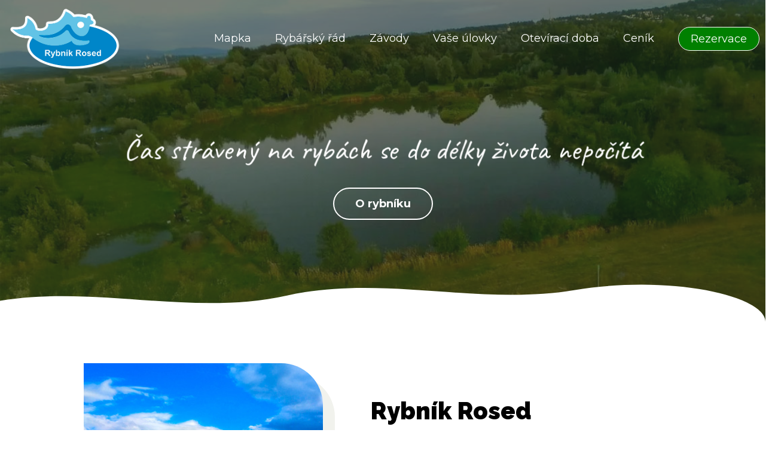

--- FILE ---
content_type: text/html; charset=UTF-8
request_url: https://www.rybnikrosed.cz/
body_size: 2636
content:

<!DOCTYPE html>
<html xmlns="http://www.w3.org/1999/xhtml" xml:lang="cs" lang="cs">
<head>


<title>Rybník Rosed | Rybník Rosed</title>

<base href="https://www.rybnikrosed.cz/">
<meta charset="UTF-8">
<meta name="author" content="InternetDreams.cz" />
<meta name="robots" content="all,follow" />

<meta name="description" content="Rybník Rosed" />

<meta property="og:title" content="Rybník Rosed"/>
<meta property="og:description" content="Rybník Rosed"/>
<meta property="og:type" content=""/>
<!--<meta property="og:image" content=""/>-->

<link rel="preconnect" href="https://fonts.googleapis.com">
<link rel="preconnect" href="https://fonts.gstatic.com" crossorigin>
<link href="https://fonts.googleapis.com/css2?family=Caveat&family=Montserrat:ital,wght@0,100..900;1,100..900&family=Raleway:ital,wght@0,100..900;1,100..900&display=swap" rel="stylesheet">

<link rel="stylesheet" type="text/css" href="styles/demo/css.css" media="screen" />
<link rel="stylesheet" type="text/css" href="styles/demo/css_colors.css" media="screen" />
<link rel="stylesheet" type="text/css" href="styles/demo/css_fonts.css" media="screen" />
<link rel="stylesheet" type="text/css" href="styles/demo/css_respo.css" media="screen" />

<meta name="viewport" content="width=device-width, initial-scale=1.0"/>

<link rel="alternate" type="application/rss+xml" title="RSS 2.0" href="rss/" async/>

<script src="js/fancybox/jquery.min.js"></script>
<link rel="stylesheet" href="js/fancybox/jquery.fancybox.min.css" />
<script src="js/fancybox/jquery.fancybox.min.js"></script> 

<script>
$(document).ready(function() {
    $("[data-fancybox='gallery']").fancybox({
        caption: function(instance, item) {
            return $(this).data("fancybox-title") || "";
        },
        buttons: [
            "zoom",
            "slideShow",
            "thumbs",
            "close"
        ],
        protect: true
    });
});
</script>

<script src="js/lazysizes/lazysizes.min.js" async></script>

</head><body>
<header id="headerZahlavi">
    <svg viewBox="0 0 1440 320" xmlns="http://www.w3.org/2000/svg">
        <path fill="white" d="M0,280 C180,250 360,310 540,270 C720,230 900,290 1080,260 C1260,230 1440,270 1440,320 L0,320 Z"></path></svg>
    <div class="headerZahlavi">

	<div id="zahlavi"><div class="in">

		<div class="logo">
			<a href="" title="Hlavní strana">
				<img src="pics/logoRosed2.png" title=Rybník Rosed alt="Rybník Rosed">
						</a>
		</div>

		<nav>

		    <div id="menuBurgerBtn">
		        <ul>
		            <li><a href="javascript:void(0)" title="Navigace" onclick="dropdownMenu()">
		                <img src="pics/sys/burgermenu.png" alt="Navigace" title="Navigace">
		            </a></li>
		        </ul>
		        <hr class="breaker" />
		    </div><!-- #menubutton -->

		    <div id="menu">
		        <ul>
		        	<!-- <li class="active"><a href="">Úvod</a></li> -->
		        	<li><a href="https://maps.app.goo.gl/HjTL7nKh3GURdYYM8" target="_blank">Mapka</a></li>
		            		            	<li><a href="rybarsky-rad/">Rybářský řád</a></li>
		            		            	<li><a href="zavody/">Závody</a></li>
		            		            	<li><a href="vase-ulovky/">Vaše úlovky</a></li>
		            		            	<li><a href="oteviraci-doba/">Otevírací doba</a></li>
		            		            	<li><a href="cenik/">Ceník</a></li>
		            		            <li class="highlight"><a href="rezervace.php">Rezervace</a></li>
		        </ul>
		        <hr class="breaker" />
		    </div><!-- #menu -->
		    
		</nav>

		<hr class="breaker" />

	</div></div>

	<div id="motto"><div class="in">
		<div class="label">Čas strávený na rybách se do délky života nepočítá</div>
		<div class="btn"><a href="o-rybniku/">O rybníku</a></div>
	</div></div>

</div></header>

<script>
	function dropdownMenu()
	{
	document.getElementById("menu").style.display="block";
	document.getElementById("menuBurgerBtn").style.display="none";
	}
</script><div id="content">
<aside><div id="columntLeft">


</div></aside>
<div id="content">

<main>

    <div class="article article_hp">
                    <img src="f/thumbs/hp-uvod-8-20250317203319.jpg" 
                 class="obrazek"
                 alt="Rybník Rosed" 
                 title="Rybník Rosed">
        
        <!-- Nadpis -->
        <header>
            <h1>Rybník Rosed</h1>
        </header>

        <!-- Textový obsah -->
        <div class="tinymce">
                            <p><p>najdete v obci Žabeň mezi Frýdkem Místkem a Ostravou. Rybník Rosed se nachází v klidném prostředí, zasazen do přírody, mimo zástavbu a silnice. Proto je tento rybník ideálním místem pro rybáře, kteří vyhledávají klid, pohodu a samotu u vody.</p>
<p>Adresa: Sádky Žabeň 218<br>GPS souřadnice: 49°42'02.1"N 18°18'01.2"E<br><a href="https://maps.app.goo.gl/HjTL7nKh3GURdYYM8" target="_blank" rel="noopener">Odkaz na mapku</a></p></p>
                    </div>

        <hr class="breaker" />
    </div>

    <div class="article article_hp_next">
        <div class="tinymce">
                            <p><p class="MsoNormal">Vodní plocha: 1,7ha. Hloubka: min. 0,8m, max. 3 metry </p>
<p class="MsoNormal">Rybí osadka je: KAPR  5 - 27kg (20+ asi 7ks, 15-20kg asi 30ks), Koi kapr 2ks 8kg, AMUR 5 - 14 kg, Lín, Štika, Candát, Okoun.</p></p>
                    </div>
    </div>

<div id="fotogalerie_hp"><div class="in">
  <div class="column1"><h2>Rybník<br><span>ROSED</span></h2></div>
  <div class="column3"><img src="pics/hpFish2.jpg"></div>
  <div class="column2"><img src="pics/hpFish1b.jpg"></div>
  <div class="column4"><img src="pics/hpFish3.jpg"></div>
</div></div>

<div id="rybarskyrad_hp"><div class="in">
  <div class="column1"><p>Prosíme, před příjezdem si pečlivě pročtěte rybářský řád, děkujeme.</p><div class="btn"><a href="rybarsky-rad/">Rybářský řád</a></div></div>
</div></div>

</main>

</div><hr class="breaker"></div>
<footer>

<div id="paticka"><div class="paticka">
    <svg class="wave-top" viewBox="0 0 1440 120" xmlns="http://www.w3.org/2000/svg">
        <path fill="white" d="M0,30 C300,60 600,0 900,30 C1200,60 1440,40 1440,40 L1440,0 L0,0 Z"></path>
    </svg>

  <div class="in">

    <div class="column column_popisek">
      <img src="pics/logoRosed2.png" title=Rybník Rosed alt="Rybník Rosed">
      <p>Rybník ROSED </p>
<p>se nachází v obci Žabeň mezi Frýdkem Místkem a Ostravou.</p>
<p>Sádky Žabeň 218 </p>
<p>GPS souřadnice: 49°42'02.1"N 18°18'01.2"E<a href="https://maps.app.goo.gl/HjTL7nKh3GURdYYM8" target="_blank" rel="noopener"></a></p>
<p></p>      <div class="odkazMapa"><a href="https://maps.app.goo.gl/HjTL7nKh3GURdYYM8" target="_blank">Odkaz na mapku</a></div>
    </div>

    <div class="column column_menu">
      <h4>Menu</h4>
      <ul>
                      <li><a href="rybarsky-rad/">Rybářský řád</a></li>
                      <li><a href="zavody/">Závody</a></li>
                      <li><a href="vase-ulovky/">Vaše úlovky</a></li>
                      <li><a href="oteviraci-doba/">Otevírací doba</a></li>
                      <li><a href="cenik/">Ceník</a></li>
                    <li><a href="rezervace.php">Rezervace</a></li>
      </ul>
    </div>

    <div class="column column_menu ostatni">
      <h4>Ostatní</h4>
      <ul>
                      <li><a href="o-rybniku/">O rybníku</a></li>
                      <li><a href="sponzori/">Sponzoři</a></li>
                      <li><a href="kudy-k-nam/">Kudy k nám</a></li>
                </ul>
    </div>

    <div class="column column_kontakt">
      <h4>Rychlý kontakt</h4>
            <p>730 833 174 od 9 - 16 hod.</p>          </div>

  </div>

  <div id="copyright">

    
    <span>Copyright 2026 - Všechna práva vyhrazena - 1.1.1</span>
    <span> - <a href="" title="Hlavní strana">Rybník Rosed</a></span>
    <!-- <span> - <a href="vyhledat/" title="Vyhledávání">Vyhledávání</a></span> -->
    <span class="break"> - Rezervační systém pro rybníky <a href="https://www.zarybarim.cz" title="Rezervační systém pro rybníky">Zarybarim.cz</a></span>
    <div class="breaker"></div>

  </div>

</div></div>

</footer>

</body></html>

--- FILE ---
content_type: text/css
request_url: https://www.rybnikrosed.cz/styles/demo/css.css
body_size: 3022
content:
/* 

// created :: 2025-02-23
// updated :: 2025-02-23

*/

/* BODY */

* { margin: 0px; padding: 0px; }
body {  }

/* OBECNÉ PRVKY */

img { max-width: 100%; height: auto; }

.btn { margin-top: 40px; border-radius: 100px; display: inline-block; padding: 16px 35px; }
.btn { border: 2px solid white; }

.error_box { background-color: red; color: white; }
.error_box { padding: 10px; margin: 10px 0px; }
.error_box { font-size: 18px; }

/* RESPO PRIPRAVA */

#menuBurgerBtn { display: none; }

/* LAYOUT */

#content { padding: 0px 0px 10px 0px; }
#content .content_obsah { max-width: 1000px; margin: 0px auto; padding: 80px 0px 100px 0px; box-sizing: border-box; }
#content .content_rezervace { max-width: 1000px; margin: 0px auto; padding: 80px 0px 100px 0px; box-sizing: border-box; }

/* OBECNÉ */

.breaker { clear: both; border: 0px; }

/* ERRORS */

/* LISTA */

/* NADPISY */

h1 { padding: 0px 0px 10px 0px; }
#content .content_obsah h1 { padding-bottom: 20px; }

/* ZAHLAVI */

#headerZahlavi {
    background-image: url(../../pics/bgHeader1.jpg);
    background-size: cover;
    background-position: center;
    background-repeat: no-repeat;
    position: relative;
}

#headerZahlavi svg {
    position: absolute;
    bottom: 0;
    left: 0;
    width: 100%;
    height: auto;
    pointer-events: none;
    bottom: -1px;
}

#headerZahlavi.bodyin .headerZahlavi { padding-bottom: 50px; } 

#zahlavi { padding: 10px 10px 10px 10px; box-sizing: border-box; 
    position: relative; z-index: 10; overflow: hidden; }
#zahlavi .in { max-width: 1300px; margin: 0px auto; }
#zahlavi .logo { float: left; padding-bottom: 10px; z-index: 10; }
#zahlavi .logo img { border: 0px; max-width: 200px; z-index: 9999; z-index: 15; }
#zahlavi .logo a { z-index: 20; }

/* MENU */

#menu { float: right; padding-top: 35px; }
#menu ul { list-style: none; margin: 0; padding: 0; }
#menu ul li { float: left; padding: 10px 20px }
#menu ul li a { position: relative; }
#menu ul li a::after {
    content: "";
    position: absolute;
    left: 0;
    bottom: -8px; /* Odsazení čáry o 8px dolů */
    width: 100%;
    height: 1px;
    transform: scaleX(0); /* Skrytí podtržení */
    transition: transform 0.3s ease-in-out;
}
#menu ul li a:hover::after { transform: scaleX(1); }
#menu ul li.active a::after { transform: scaleX(1); }
#menu ul li.highlight { border-radius: 50px; margin-left: 20px; }
#menu ul li.highlight { border: 1px solid white; background: green; color: white; }

/* MOTTO */

#motto { padding: 80px 0px 170px 0px; }
#motto .label { animation: pulse 2s infinite ease-in-out; }
@keyframes pulse { 0% { transform: scale(1); } 50% { transform: scale(1.05); } 100% { transform: scale(1); } }
#xx_motto .btn { margin-top: 40px; border-radius: 100px; display: inline-block; padding: 16px 35px; }
#xx_motto .btn { border: 2px solid white; }

/* SLOUPEC */

/* ARTICLES */

.article { padding: 0px 0px 10px 0px; }

.article_hp { max-width: 1000px; margin: 70px auto 70px auto; }
.article_hp img.obrazek {
    float: left;
    margin: 0px 80px 20px 0px;
    max-width: 40%;
    border-top-right-radius: 70px;
}
.article_hp h1 { padding-top: 60px; }

.article_hp_next { max-width: 90%; margin: 0px auto 80px auto; 
    background: #d9ecdb;
    padding: 50px 25px;
    box-sizing: border-box;
    /* clip-path: polygon(0% 15%, 100% 0%, 90% 100%, 3% 90%); */
    border-radius: 40px 0 40px 0px;
text-align: center; }

.article_vypis_novinka .galerie img { height: 150px;  }

/* GALERIE */

.galerie {
    display: grid;
    grid-template-columns: repeat(auto-fit, minmax(250px, 1fr)); /* Dynamické sloupce */
    gap: 15px; /* Rozestupy mezi obrázky */
    width: 100%;
    max-width: 1300px;
    margin: 50px auto;
    padding: 20px;
    justify-content: center;
}

.galerie a {
    display: block;
    position: relative;
    overflow: hidden;
    border-radius: 10px;
    transition: transform 0.3s ease-in-out, box-shadow 0.3s ease-in-out;
}

.galerie a:hover {
    transform: scale(1.05);
    box-shadow: 0px 10px 20px rgba(0, 0, 0, 0.2);
}

.galerie img {
    width: 100%;
    height: auto;
    display: block;
    object-fit: cover;
    aspect-ratio: 4 / 3; /* Nastaví jednotný poměr stran */
    border-radius: 5px;
}

/* PATICKA */

#paticka { position: relative; padding-top: 80px; overflow: hidden; }
#paticka { 
    background-image: url(../../pics/bgPaticka2.jpg);
    background-size: cover;
    background-position: center;
    background-repeat: no-repeat;
    position: relative;
}
#paticka h4 { margin-top: 20px; margin-bottom: 10px; }
#paticka .in { max-width: 1300px; margin: 0px auto; padding: 50px 0px 70px 0px; }
#paticka .in { display: flex; justify-content: space-between; gap: 20px; }
#paticka .column { flex: 1; }
#paticka .column_popisek { flex: 1.5; }
#paticka .column_popisek img { max-width: 80%; }
#paticka .column_menu li { padding-bottom: 10px; }
#paticka .column_menu ul li:last-child { padding-bottom: 0px; }

#paticka .odkazMapa { padding-top: 15px; }

#paticka svg {
    position: absolute;
    top: -1px;
    left: 0;
    width: 100%;
    height: auto;
}
.wave-top { position: absolute; top: 0; left: 0; width: 100%; height: auto; }

/* COPYRIGHT */

#copyright { padding: 40px 10px 40px 10px; box-sizing: border-box; max-width: 1300px; margin: 0px auto 0px auto; }

/* TINYMCE */

.tinymce h2 { padding: 10px 0px 5px 0px }

.tinymce p { padding: 0px 0px 10px 0px; }
.tinymce p:last-child { padding-bottom: 0px; }

.tinymce table {
    width: 100%; /* Tabulka na celou šířku */
    border-collapse: collapse; /* Sjednocení okrajů buněk */
    overflow: hidden; /* Zabrání přetečení kulatých rohů */
}

.tinymce table.shrnuti { margin-bottom: 15px; }
.tinymce table.shrnuti tr td { padding: 7px; }
.tinymce table.shrnuti tr td:first-child { padding-left: 0px; }

.tinymce table.cenik { border-radius: 8px; /* Lehké zaoblení rohů */ }
.tinymce table.cenik thead th {  }
.tinymce table.cenik th,
.tinymce table.cenik td { padding: 12px; }
.tinymce table.cenik tbody tr:hover { transition: background 0.3s ease-in-out; }

.tinymce table.sponzori {  }
.tinymce table.sponzori tbody tr:hover { transition: none; }
.tinymce table.sponzori img { height: 200px; }

/* SITEMAP */

/* FORM */

fieldset.classic {
    background: #d4edda; 
    padding: 20px;
    border-radius: 8px;
    border: 0px;
    margin-bottom: 15px;
    transition: all 0.3s ease-in-out;
}
fieldset.classic .form_line { margin-bottom: 15px; }
fieldset.classic label {
    display: block;
    font-weight: bold;
    margin-bottom: 5px;
    padding-left: 10px;
    color: #155724;
}
fieldset.classic .inputdiv { position: relative; }
fieldset.classic .inputdivokraj { display: flex; align-items: center; }
fieldset.classic input {
    width: 100%;
    padding: 10px;
    font-size: 1em;
    border: 0px solid #ccc;
    border-radius: 5px;
    background: #fff;
    transition: border-color 0.3s ease, transform 0.2s ease-in-out;
    outline: none;
    box-shadow: inset 0 1px 3px rgba(0, 0, 0, 0.1);
    max-width: 500px;
}

fieldset.classic input.inpt_telefon { max-width: 150px; }
fieldset.classic input:focus {
    border-color: #28a745;
    box-shadow: 0 0 5px rgba(40, 167, 69, 0.5);
    transform: scale(1.02);
}

fieldset.classic input:hover { border-color: #218838; }
fieldset.classic input:valid { border-color: #28a745; }

button.btn_rezervace {
    background-color: #1e7e34;
    color: white;
    text-decoration: none;
    padding: 15px 30px;
    font-size: 16px;
    border: none;
    border-radius: 8px;
    display: inline-block;
    font-weight: bold;
    transition: background-color 0.3s ease, transform 0.2s ease-in-out;
}

button.btn_rezervace:hover {
    background-color: #218838; /* Trochu tmavší zelená */
    transform: scale(1.05); /* Jemný efekt přiblížení */
}

/* FORM :: PATIČKA  */

/* HP :: FOTOGALERIE */

#fotogalerie_hp { width: 100%; padding: 100px 0px; }
#fotogalerie_hp .in {
    display: flex;
    gap: 20px; 
    width: 100%;
    max-width: 1300px;
    margin: 0px auto;
    justify-content: space-between; /* Rovnoměrné rozložení */
}
#fotogalerie_hp .column1,
#fotogalerie_hp .column2,
#fotogalerie_hp .column3,
#fotogalerie_hp .column4 { flex: 1; }
#fotogalerie_hp .column1 { display: flex; flex-direction: column; justify-content: center; align-items: center; }
#fotogalerie_hp .column1 h2 { margin-bottom: 10px; }
#fotogalerie_hp .column1 h2 {  }
#fotogalerie_hp .column1 p {  }
#fotogalerie_hp .column2 img,
#fotogalerie_hp .column3 img,
#fotogalerie_hp .column4 img {
    width: 90%;
    height: auto;
    transition: transform 0.3s ease-in-out;
    border-radius: 10px;
    border: 10px solid white;
}
#fotogalerie_hp .column2 img:hover,
#fotogalerie_hp .column3 img:hover,
#fotogalerie_hp .column4 img:hover { transform: scale(1.1);}

/* HP :: ŘÁD */

#rybarskyrad_hp { max-width: 1300px; margin: 0px auto; padding: 100px 0px;
    display: flex; justify-content: flex-end; position: relative; }

#rybarskyrad_hp .in {
    border-radius: 40px 0 40px 0px;
    width: 100%;
    position: relative;
    display: flex;
    justify-content: flex-end;
}

#rybarskyrad_hp .column1 {
    border-radius: 0px 0 40px 0px;
    width: 60%;
    padding: 40px 40px 40px 80px;
    position: relative;
    clip-path: polygon(10% 0, 100% 0, 100% 100%, 0% 100%); /* Zkosení levé strany */
}

/* Vývoj :: Rezervace */

.containerRezervace { margin: 40px 0px 0px 0px; }
.containerRezervace h3.label { margin: 0px 0px 15px 0px; }
.containerRezervace img.mapka { border-radius: 25px 60px 25px 25px; }

/* Vývoj :: Calendar */

.calendar-container { text-align: center; }

.calendar-header {
    padding: 20px 0px 10px 0px; display: flex; align-items: center; justify-content: center; gap: 10px;
}
.calendar-footer { padding: 20px 0px 20px 0px; }
.calendar-header h2 { margin: 0; min-width: 150px; text-align: center; }

.calendar-day .end-date-left { clip-path: polygon(0% 0%, 30% 0%, 10% 100%, 00% 100%); }
.calendar-day .end-date-middle { clip-path: polygon(30% 0%, 90% 0%, 70% 100%, 10% 100%); }
.calendar-day .end-date-right { clip-path: polygon(90% 0%, 100% 0%, 100% 100%, 70% 100%); }

.calendar-day span { position: relative; z-index: 2; color: black; }
.clickable { cursor: pointer; }
.calendar { display: grid; grid-template-columns: repeat(7, 1fr); gap: 5px; text-align: center; }
.calendar-day {
    position: relative;
    width: 100%;
    height: 60px;
    border: 1px solid #ccc;
    display: flex;
    align-items: center;
    justify-content: center;
    font-size: 16px;
    font-weight: bold;
    overflow: hidden;
    background: white;
}
.calendar-day .half 
{
    position: absolute; width: 100%; height: 100%; top: 0; background: transparent; transition: background 0.2s; z-index: 1;
}
.calendar-day .left { clip-path: polygon(0% 0%, 40% 0%, 10% 100%, 0% 100%); }
.calendar-day .right { clip-path: polygon(30% 0%, 90% 0%, 70% 100%, 10% 100%); }
.reserved-approved { background: red !important; pointer-events: none; }
.reserved-pending { background: yellow !important; pointer-events: none; }
.selected { background: lightblue !important; }
.selected-start { background: blue !important; }
.selectedTo {  }
.calendar-day .leftStart:hover {  }
.calendar-day .rightStart:hover { background: green; }
.calendar-day .leftEnd:hover { background: lightblue; }
.calendar-day .rightEnd:hover { background: lightblue; }

.calendar-day .middlehalf 
{
    position: absolute; width: 100%; height: 100%; top: 0; background: transparent; transition: background 0.2s; z-index: 1;
}


.calendar-day .endHover:hover { background: lightblue; }

.calendar-day .hover-effect {
    background: lightblue !important;
}

.calendar-day .highlight { background: orange !important; }

#resetButton {
    display: block;
    padding: 0px 0px 15px 0px;
}
#resetButton a { color: blue; }
#confirmButton {
    background-color: #ccc;
    color: #666;
    text-decoration: none;
    padding: 10px 20px;
    font-size: 16px;
    border-radius: 5px;
    display: inline-block;
}

#confirmButton.disabled {
    pointer-events: none;  /* Zabrání kliknutí */
    cursor: not-allowed;
}

/* Aktivní odkaz */
#confirmButton.enabled {
    background-color: #007bff;
    color: white;
    cursor: pointer;
}


--- FILE ---
content_type: text/css
request_url: https://www.rybnikrosed.cz/styles/demo/css_colors.css
body_size: 565
content:
/* 

// created :: 2025-02-23
// updated :: 2025-02-23

*/

:root {
    --lightGreen: #f1f2ed;
    --lightBlue: #0040e3;
}

/* BODY */

* {  }
body { }

/* OBECNÉ PRVKY */

/* RESPO PRIPRAVA */

/* LAYOUT */

/* OBECNÉ */

.headerZahlavi { background-color: rgba(31, 43, 29, 0.6); }

.btn:hover { background-color: rgba(255,255,255,0.2); }
.btn a { color: white; }

/* ERRORS */

/* LISTA */

/* NADPISY */

/* ZAHLAVI */

#zahlavi {  }
#zahlavi a { color: white; }

/* MENU */

#menu ul li a { color: white; }
#menu ul li a::after { background-color: white; }

/* MOTTO */

#motto .label { color: white }
#motto .btn { background-color: rgba(255,255,255,0.05); }
#xx_motto .btn:hover { background-color: rgba(255,255,255,0.2); }
#xx_motto .btn a { color: white; }

/* SLOUPEC */

/* ARTICLES */

.article_hp img.obrazek { box-shadow: 20px 20px 0px var(--lightGreen); }

/* PATICKA */

#paticka { background-color: #1f2b1d; color: white; }

#xx_paticka .paticka{ background-color: #293424; }
#paticka * { color: white; }

#paticka .column {  }

/* COPYRIGHT */

#copyright * { color: rgba(255,255,255,0.5); }
#copyright { border-top: 1px solid rgba(255,255,255,0.1); }

/* TINYMCE */

.tinymce p { color: rgba(0,0,0,0.8) }
.tinymce a { color: var(--lightBlue); }

.tinymce table.cenik { background-color: white; box-shadow: 0px 4px 10px rgba(0, 0, 0, 0.1); }
.tinymce table.cenik thead { background-color: #1f2b1d; color: white; }
.tinymce table.cenik thead th { border-bottom: 2px solid #ddd; }
.tinymce table.cenik tbody tr { border-bottom: 1px solid #eee; }
.tinymce table.cenik tbody tr:nth-child(even) { background-color: #f8f8f8; }
.tinymce table.cenik tbody tr:hover { background-color: #eef7ec; }

.tinymce table.sponzori { background-color: white; box-shadow: 0px 0px 0px; }
.tinymce table.sponzori thead { background-color: transparent; color: black; }
.tinymce table.sponzori thead th { border: 0px; }
.tinymce table.sponzori tbody tr { border: 0px; }
.tinymce table.sponzori tbody tr:nth-child(even) { background-color: transparent; }
.tinymce table.sponzori tbody tr:hover { background-color: transparent; }


/* SITEMAP */

/* FORM */

/* FORM :: PATIČKA  */

/* HP :: FOTOGALERIE */

#fotogalerie_hp { background-color: var(--lightGreen); }

/* HP :: ŘÁD */

#rybarskyrad_hp .in { background: url('../../pics/bgRad1.jpg') center/cover no-repeat; }
#rybarskyrad_hp .column1 { background: rgba(31, 43, 29, 0.9); color: white; }


--- FILE ---
content_type: text/css
request_url: https://www.rybnikrosed.cz/styles/demo/css_fonts.css
body_size: 663
content:
/* 

// created :: 2025-02-23
// updated :: 2025-02-23

*/

/* BODY */

* { font-size: 13px; -webkit-font-smoothing: antialiased; line-height: 100%; }
body { font-family: Arial, Helvetica, sans-serif; }

/* OBECNÉ PRVKY */

a { text-decoration: none; }
a:hover { text-decoration: underline; }

/* RESPO PRIPRAVA */

/* LAYOUT */

/* OBECNÉ */

.btn a { font-family: "Montserrat", sans-serif; font-size: 18px; font-weight: bold; }
.btn a:hover { text-decoration: underline; }

/* ERRORS */

/* LISTA */

/* NADPISY */

h1 { font-size: 40px; font-family: "Raleway", sans-serif; font-weight: 900; }

/* ZAHLAVI */

/* MENU */

#menu { font-family: "Montserrat", sans-serif; }
#menu ul li { list-style-type: none; }
#menu ul li a { font-size: 18px; text-decoration: none; }
#menu ul li a:hover { text-decoration: none; }

/* MOTTO */

#motto { text-align: center; }
#motto .label { font-family: "Caveat", cursive; font-size: 48px; }
#xx_motto .btn a { font-family: "Montserrat", sans-serif; font-size: 18px; font-weight: bold; }
#xx_motto .btn a:hover { text-decoration: none; }

/* SLOUPEC */

/* ARTICLES */

/* PATICKA */

#paticka * { font-family: "Montserrat", sans-serif; font-size: 16px; }
#paticka .column_popisek p { line-height: 150%; }
#paticka .column_menu ul { list-style-type: none; }

#paticka .odkazMapa a { font-family: "Raleway", sans-serif; font-weight: 900;  }

/* COPYRIGHT */

#copyright { text-align: center; }
#copyright * { font-size: 12px; }

/* TINYMCE */

.tinymce * { font-family: "Montserrat", sans-serif; font-size: 16px; }
.tinymce p { line-height: 145%; }
.tinymce h2 { font-size: 22px; }

/* TINYMCE :: Hlavička tabulky */

.tinymce table thead { font-weight: bold; text-transform: uppercase; }

/* Buňky tabulky */
.tinymce table th,
.tinymce table td { text-align: left; }

/* SITEMAP */

/* FORM */

/* FORM :: PATIČKA  */

/* HP :: FOTOGALERIE */

#fotogalerie_hp .column1 h2 { font-family: "Montserrat", sans-serif; font-size: 26px; }

#fotogalerie_hp .column1 h2 span { font-family: "Raleway", sans-serif;  font-size: 36px; font-weight: 900; font-style: italic; }
#fotogalerie_hp .column1 p { font-size: 16px; font-family: "Montserrat", sans-serif; }

#fotogalerie_hp .column4 {
    flex: 1; /* Každý sloupec má stejnou šířku */
    text-align: center;
}

/* HP :: ŘÁD */

#rybarskyrad_hp .column1 { text-align: center; }
#rybarskyrad_hp .column1 p { font-size: 16px; }

/* Vývoj :: Rezervace */

.containerRezervace h3.label { font-size: 30px; font-family: "Raleway", sans-serif; font-weight: 900; }
.containerRezervace h3.label span { font-weight: normal; }

/* Vývoj :: Calendar */

.calendar-footer span { font-size: 20px; }


--- FILE ---
content_type: text/css
request_url: https://www.rybnikrosed.cz/styles/demo/css_respo.css
body_size: 943
content:
/* 

// created :: 2025-02-23
// updated :: 2025-02-23

*/

@media screen and (max-width: 1024px)
{

    /* RESPO */

    img { max-width: 100%; }

    #zahlavi .logo { float: none; padding-bottom: 10px; text-align: center; }
    #zahlavi .logo img { }

    /* LAYOUT  */

    #content .content_obsah { max-width: 90%; margin: 0px auto; }
    #content .content_rezervace { max-width: 90%; margin: 0px auto; }
    /* MENU */

    #menu { float: none; padding-top: 20px; text-align: center; }
    #menu ul li { float: none; padding: 10px 10px; }
    
    #menu ul li.highlight { margin-left: 0px; margin-top: 10px; }

    /* MOTTO */

    #motto { padding: 80px 0px 130px 0px; max-width: 80%; margin: 0px auto; }

    /* ARTICLES */

    .article { }
    .article_hp { max-width: 90%; margin: 10px auto 20px auto; }
    .article_hp h1 { max-width: 80%; margin: 0px auto; }
    .article_hp .tinymce { max-width: 80%; margin: 0px auto; }
    .article_hp img.obrazek {
        float: none;
        margin: 0px 80px 20px 0px;
        max-width: 100%;
        border-top-right-radius: 70px;
        display: none;
    }

    .article_hp_next { margin: 0px auto 60px auto; }

    /* HP :: FOTOGALERIE */

    #fotogalerie_hp { width: 100%; padding: 60px 0px; }
    #fotogalerie_hp .in {
    display: grid;
    grid-template-columns: repeat(3, 1fr);
    grid-template-rows: auto auto;
    gap: 20px;
    max-width: 90%;
    }

    #fotogalerie_hp .column1 {
    grid-column: 1 / -1; /* přes všechny tři sloupce */
    text-align: center;
    }

    #fotogalerie_hp .column2,
    #fotogalerie_hp .column3,
    #fotogalerie_hp .column4 {
    display: flex;
    justify-content: center;
    }

    #fotogalerie_hp .column2 img,
    #fotogalerie_hp .column3 img,
    #fotogalerie_hp .column4 img {
    width: 90%;
    }

    /* HP :: ŘÁD */

    #rybarskyrad_hp { max-width: 90%; margin: 0px auto; padding: 50px 0px 40px 0px; }

    /* PATIČKA  */

    #paticka .in { flex-direction: column; }
    #paticka .in { max-width: 90%; padding: 00px 0px 70px 0px; }
    #paticka .column { width: 100%; }

    #paticka .column_popisek { text-align: center; }
    #paticka .column_popisek img { width: 50%; text-align: center; margin: 0px auto 20px auto; }
    #paticka .column_menu { text-align: center; }
    #paticka .column_kontakt { text-align: center; }

    /* GALERIE */

    .galerie {
        display: grid;
        /* grid-template-columns: repeat(auto-fit, minmax(250px, 1fr)); /* Dynamické sloupce */
        grid-template-columns: repeat(2, 1fr); /* 2 sloupce */
        gap: 15px; /* Rozestupy mezi obrázky */
        width: 100%;
        max-width: 100%;
        margin: 50px auto;
        padding: 0px;
        justify-content: center;
    }

    /* TINY */

    /* Obal tabulky kvůli responsivitě */
    .tinymce .table-wrapper {
      width: 100%;
      overflow-x: auto;
    }

    /* Styl samotné tabulky */
    .tinymce table.cenik {
      width: 100%;
      border-collapse: collapse;
      border-radius: 8px;
      overflow: hidden;
      min-width: 600px; /* Minimalní šířka tabulky pro správné rozložení sloupců */
    }

    .tinymce table.cenik td, 
    .tinymce table.cenik th {
      padding: 10px;
      border: 1px solid #ddd;
      text-align: left;
    }

    /* Volitelně: zlepšit čitelnost */
    .tinymce table.cenik tr:nth-child(even) {
      background-color: #f9f9f9;
    }

}

@media screen and (max-width: 700px)
{


}